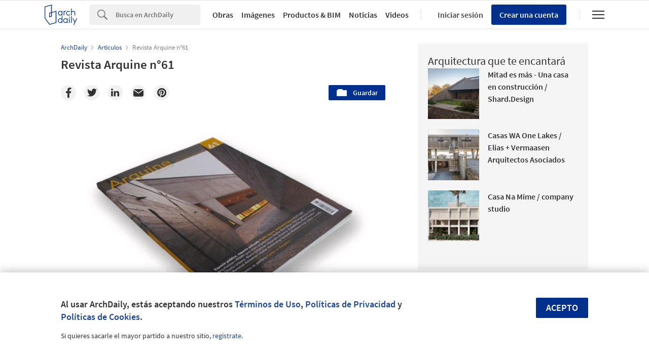

--- FILE ---
content_type: text/html; charset=utf-8
request_url: https://nrd.adsttc.com/api/v1/widgets/article-navigation/02-211025?site=cl&d=20260122
body_size: 1383
content:
<a class='afd-article-navigation afd-article-navigation--prev afd-desktop-e' data='02-211109' href='/cl/02-211109/primer-concurso-internacional-de-renderizado?ad_medium=widget&amp;ad_name=navigation-prev' id='article-nav-prev'><div class='afd-article-navigation__arrow'><div class='afd-article-navigation__arrow-i'></div></div><div class='afd-article-navigation__info-container clearfix'><div class='afd-article-navigation__img' style='background-image: url(&#39;https://images.adsttc.com/media/images/55e6/280c/4d8d/5db4/ee00/012a/thumb_jpg/66323_372174739534759_1189389379_n.jpg?1441146886&#39;)'></div><div class='afd-article-navigation__data'><h3 class='afd-article-navigation__title'>Primer Concurso Internacional de RENDERIZADO</h3><div class='afd-article-navigation__subtitle'>Artículos</div></div></div></a><a class='afd-article-navigation afd-article-navigation--next afd-desktop-e' data='02-211033' href='/cl/02-211033/souvenirs-hoteles-mexicanos-de-diseno?ad_medium=widget&amp;ad_name=navigation-next' id='article-nav-next'><div class='afd-article-navigation__arrow'><div class='afd-article-navigation__arrow-i'></div></div><div class='afd-article-navigation__info-container'><div class='afd-article-navigation__img' style='background-image: url(&#39;https://images.adsttc.com/media/images/55e6/2828/2347/5d91/1500/01fe/thumb_jpg/img_5513.jpg?1441146902&#39;)'></div><div class='afd-article-navigation__data'><h3 class='afd-article-navigation__title'>SOUVENIRS: Hoteles Mexicanos de Diseño</h3><div class='afd-article-navigation__subtitle'>Artículos</div></div></div></a>

--- FILE ---
content_type: text/html; charset=utf-8
request_url: https://nft.adsttc.com/catalog/api/v1/cl/widgets/longtail_products?site=cl&ad_medium=widget&type=desktop&article_token=02-211025&widget_salt=5&d=20260122&geoip=US
body_size: 1637
content:
<h2 class='afd-title-widget'>Explora el Catálogo</h2>
<ul class='related-products__list'>
<li class='related-products__item' data-insights-category='widget-longtail-products' data-insights-label='Arauco' data-insights-value='31277' data-insights-version='US-slot-1'>
<a class='related-products__link' href='https://www.archdaily.cl/catalog/cl/products/31277/casas-modulares-con-madera-contrachapada-wikkelhouse-arauco?ad_source=nimrod&amp;ad_medium=widget&amp;ad_content=single_longtail' title='Casas modulares con madera contrachapada - Wikkelhouse'>
<figure>
<img alt='Casas modulares con madera contrachapada - Wikkelhouse' class='b-lazy' data-pin-nopin='true' data-src='https://snoopy.archdaily.com/images/archdaily/catalog/uploads/photo/image/304355/Wikkelhouse-Arauco-10.jpg?width=350&amp;height=350&amp;format=webp'>
</figure>
<div class='related-products__text'>
<p class='related-products__company'>Arauco</p>
<h4 class='related-products__name'>Casas modulares con madera contrachapada - Wikkelhouse</h4>
</div>
</a>
</li>
<li class='related-products__item' data-insights-category='widget-longtail-products' data-insights-label='Porcelanosa Grupo' data-insights-value='18586' data-insights-version='US-slot-2'>
<a class='related-products__link' href='https://www.archdaily.cl/catalog/cl/products/18586/revestimiento-de-mosaico-lantic-colonial-skyline-porcelanosa-grupo?ad_source=nimrod&amp;ad_medium=widget&amp;ad_content=single_longtail' title='Revestimiento de mosaico L&#39;Antic Colonial - Skyline'>
<figure>
<img alt='Revestimiento de mosaico L&#39;Antic Colonial - Skyline' class='b-lazy' data-pin-nopin='true' data-src='https://snoopy.archdaily.com/images/archdaily/catalog/uploads/photo/image/204436/SKYLINE_LINEAR_BROKEN_DARK_02.jpg?width=350&amp;height=350&amp;format=webp'>
</figure>
<div class='related-products__text'>
<p class='related-products__company'>Porcelanosa Grupo</p>
<h4 class='related-products__name'>Revestimiento de mosaico L&#39;Antic Colonial - Skyline</h4>
</div>
</a>
</li>
<li class='related-products__item' data-insights-category='widget-longtail-products' data-insights-label='Volcan' data-insights-value='38504' data-insights-version='US-slot-3'>
<a class='related-products__link' href='https://www.archdaily.cl/catalog/cl/products/38504/panel-acustico-modular-ecophon-opta-a-volcan?ad_source=nimrod&amp;ad_medium=widget&amp;ad_content=single_longtail' title='Panel acústico modular - Ecophon Opta™ A'>
<figure>
<img alt='Panel acústico modular - Ecophon Opta™ A' class='b-lazy' data-pin-nopin='true' data-src='https://snoopy.archdaily.com/images/archdaily/catalog/uploads/photo/image/411923/Ecophon-Opta-A-Volcan-02.jpg?width=350&amp;height=350&amp;format=webp'>
</figure>
<div class='related-products__text'>
<p class='related-products__company'>Volcan</p>
<h4 class='related-products__name'>Panel acústico modular - Ecophon Opta™ A</h4>
</div>
</a>
</li>
<li class='related-products__item' data-insights-category='widget-longtail-products' data-insights-label='Cerámica Santiago' data-insights-value='37034' data-insights-version='US-slot-4'>
<a class='related-products__link' href='https://www.archdaily.cl/catalog/cl/products/37034/ladrillo-decorativo-quiebravista-italia-ceramica-santiago?ad_source=nimrod&amp;ad_medium=widget&amp;ad_content=single_longtail' title='Ladrillo decorativo - Quiebravista Italia'>
<figure>
<img alt='Ladrillo decorativo - Quiebravista Italia' class='b-lazy' data-pin-nopin='true' data-src='https://snoopy.archdaily.com/images/archdaily/catalog/uploads/photo/image/388188/Ladrillo-Decorativo-Quiebravista-Italia-Liso-Ceramica-Santiago-5.jpg?width=350&amp;height=350&amp;format=webp'>
</figure>
<div class='related-products__text'>
<p class='related-products__company'>Cerámica Santiago</p>
<h4 class='related-products__name'>Ladrillo decorativo - Quiebravista Italia</h4>
</div>
</a>
</li>
<li class='related-products__item' data-insights-category='widget-longtail-products' data-insights-label='Melón Hormigones' data-insights-value='13306' data-insights-version='US-slot-5'>
<a class='related-products__link' href='https://www.archdaily.cl/catalog/cl/products/13306/hormigon-arquitectonico-artepolis-visto-melon-hormigones?ad_source=nimrod&amp;ad_medium=widget&amp;ad_content=single_longtail' title='Hormigón Arquitectónico - Artépolis Visto'>
<figure>
<img alt='Hormigón Arquitectónico - Artépolis Visto' class='b-lazy' data-pin-nopin='true' data-src='https://snoopy.archdaily.com/images/archdaily/catalog/uploads/photo/image/178192/Terminacio_n_madera_de_tope.jpg?width=350&amp;height=350&amp;format=webp'>
</figure>
<div class='related-products__text'>
<p class='related-products__company'>Melón Hormigones</p>
<h4 class='related-products__name'>Hormigón Arquitectónico - Artépolis Visto</h4>
</div>
</a>
</li>
<li class='related-products__item' data-insights-category='widget-longtail-products' data-insights-label='Urbanplay' data-insights-value='10198' data-insights-version='US-slot-6'>
<a class='related-products__link' href='https://www.archdaily.cl/catalog/cl/products/10198/juegos-infantiles-de-caucho-urbanplay?ad_source=nimrod&amp;ad_medium=widget&amp;ad_content=single_longtail' title='Juegos Infantiles de Caucho'>
<figure>
<img alt='Juegos Infantiles de Caucho' class='b-lazy' data-pin-nopin='true' data-src='https://snoopy.archdaily.com/images/archdaily/catalog/uploads/photo/image/332318/Juegos-Infantiles-de-CauchoEuroFlexHalfBall-PHO3.jpeg?width=350&amp;height=350&amp;format=webp'>
</figure>
<div class='related-products__text'>
<p class='related-products__company'>Urbanplay</p>
<h4 class='related-products__name'>Juegos Infantiles de Caucho</h4>
</div>
</a>
</li>
<li class='related-products__item afd-desktop-e' data-insights-category='widget-longtail-products' data-insights-label='Simpson Strong Tie' data-insights-value='18302' data-insights-version='US-slot-7'>
<a class='related-products__link' href='https://www.archdaily.cl/catalog/cl/products/18302/fijaciones-para-estructuras-de-madera-y-metal-simpson-strong-tie?ad_source=nimrod&amp;ad_medium=widget&amp;ad_content=single_longtail' title='Fijaciones para estructuras de madera y metal'>
<figure>
<img alt='Fijaciones para estructuras de madera y metal' class='b-lazy' data-pin-nopin='true' data-src='https://snoopy.archdaily.com/images/archdaily/catalog/uploads/photo/image/202705/Fijaciones.jpg?width=350&amp;height=350&amp;format=webp'>
</figure>
<div class='related-products__text'>
<p class='related-products__company'>Simpson Strong Tie</p>
<h4 class='related-products__name'>Fijaciones para estructuras de madera y metal</h4>
</div>
</a>
</li>
<li class='related-products__item afd-desktop-e' data-insights-category='widget-longtail-products' data-insights-label='Villalba' data-insights-value='34898' data-insights-version='US-slot-8'>
<a class='related-products__link' href='https://www.archdaily.cl/catalog/cl/products/34898/placas-colaborantes-pt-60-lc-y-pt-363-lc-villalba?ad_source=nimrod&amp;ad_medium=widget&amp;ad_content=single_longtail' title='Placas colaborantes - PT-60 LC y PT-363 LC'>
<figure>
<img alt='Placas colaborantes - PT-60 LC y PT-363 LC' class='b-lazy' data-pin-nopin='true' data-src='https://snoopy.archdaily.com/images/archdaily/catalog/uploads/photo/image/353161/PT-363_LC_placa_colaborante.jpg?width=350&amp;height=350&amp;format=webp'>
</figure>
<div class='related-products__text'>
<p class='related-products__company'>Villalba</p>
<h4 class='related-products__name'>Placas colaborantes - PT-60 LC y PT-363 LC</h4>
</div>
</a>
</li>
<li class='related-products__item afd-desktop-e' data-insights-category='widget-longtail-products' data-insights-label='Lunawood' data-insights-value='35358' data-insights-version='US-slot-9'>
<a class='related-products__link' href='https://www.archdaily.cl/catalog/cl/products/35358/thermowood-in-the-golf-village-lunawood?ad_source=nimrod&amp;ad_medium=widget&amp;ad_content=single_longtail' title='Madera Thermowood en The Golf Village'>
<figure>
<img alt='Madera Thermowood en The Golf Village' class='b-lazy' data-pin-nopin='true' data-src='https://snoopy.archdaily.com/images/archdaily/catalog/uploads/photo/image/360135/Mariana-Crego_Golf-Village_Lunawood-Thermowood-ceiling_Luna-Triple-_0004_MarianaCrego_GolfVillage_RafaelRenzo-46.jpeg?width=350&amp;height=350&amp;format=webp'>
</figure>
<div class='related-products__text'>
<p class='related-products__company'>Lunawood</p>
<h4 class='related-products__name'>Madera Thermowood en The Golf Village</h4>
</div>
</a>
</li>
<li class='related-products__item afd-desktop-e' data-insights-category='widget-longtail-products' data-insights-label='DVP' data-insights-value='22507' data-insights-version='US-slot-10'>
<a class='related-products__link' href='https://www.archdaily.cl/catalog/cl/products/22507/lucarnas-termoformadas-traslucidas-para-cubiertas-dvp?ad_source=nimrod&amp;ad_medium=widget&amp;ad_content=single_longtail' title='Lucarnas termoformadas traslúcidas para cubiertas'>
<figure>
<img alt='Lucarnas termoformadas traslúcidas para cubiertas' class='b-lazy' data-pin-nopin='true' data-src='https://snoopy.archdaily.com/images/archdaily/catalog/uploads/photo/image/409874/Lucarnas-Termoformadas-DVP.jpg?width=350&amp;height=350&amp;format=webp'>
</figure>
<div class='related-products__text'>
<p class='related-products__company'>DVP</p>
<h4 class='related-products__name'>Lucarnas termoformadas traslúcidas para cubiertas</h4>
</div>
</a>
</li>
<li class='related-products__item afd-desktop-e' data-insights-category='widget-longtail-products' data-insights-label='Brimat' data-insights-value='12654' data-insights-version='US-slot-11'>
<a class='related-products__link' href='https://www.archdaily.cl/catalog/cl/products/12654/fachadas-green-solution-jakob-brimat?ad_source=nimrod&amp;ad_medium=widget&amp;ad_content=single_longtail' title='Fachadas Green Solution Jakob'>
<figure>
<img alt='Fachadas Green Solution Jakob' class='b-lazy' data-pin-nopin='true' data-src='https://snoopy.archdaily.com/images/archdaily/catalog/uploads/photo/image/341837/fachadas-green-solution-jakob-3.jpg?width=350&amp;height=350&amp;format=webp'>
</figure>
<div class='related-products__text'>
<p class='related-products__company'>Brimat</p>
<h4 class='related-products__name'>Fachadas Green Solution Jakob</h4>
</div>
</a>
</li>
<li class='related-products__item afd-desktop-e' data-insights-category='widget-longtail-products' data-insights-label='Nuprotec' data-insights-value='36002' data-insights-version='US-slot-12'>
<a class='related-products__link' href='https://www.archdaily.cl/catalog/cl/products/36002/recubrimiento-belka-nuprotec?ad_source=nimrod&amp;ad_medium=widget&amp;ad_content=single_longtail' title='Recubrimiento Belka'>
<figure>
<img alt='Recubrimiento Belka' class='b-lazy' data-pin-nopin='true' data-src='https://snoopy.archdaily.com/images/archdaily/catalog/uploads/photo/image/371863/02-BELKA-Recubrimiento-NUPROTEC.jpg?width=350&amp;height=350&amp;format=webp'>
</figure>
<div class='related-products__text'>
<p class='related-products__company'>Nuprotec</p>
<h4 class='related-products__name'>Recubrimiento Belka</h4>
</div>
</a>
</li>
</ul>
<a class="afd-widget-more-link afd-widget-more-link--right related-products__view-more" href="/catalog/cl?ad_source=nimrod&amp;ad_medium=widget&amp;ad_content=single_longtail">Más productos »</a>


--- FILE ---
content_type: text/html; charset=utf-8
request_url: https://nrd.adsttc.com/api/v1/widgets/recommended-projects?site=cl&ad_name=recommended-projects&ad_medium=widget&type=desktop&visitor_id=d71169d5-e5d2-2886-3724-430d15785b66&d=20260122&geoip=US
body_size: 3891
content:
<div class='afd-recommended-projects__title-container'><h2 class='afd-recommended-projects__title'>Arquitectura que te encantará</h2></div><ul><li class='afd-widget-item'><figure><a class='afd-widget-item-thumb' data-insights-category='recommended-projects-widget' data-insights-label='default-nrd-thumb' data-insights-value='1003170' data-insights-version='0' href='/cl/1003170/mitad-es-mas-una-casa-en-construccion-atelier-shantanu-autade-plus-studioboxx?ad_medium=widget&amp;ad_name=recommended-projects' title='Mitad es más - Una casa en construcción / Shard.Design'><img alt='Mitad es más - Una casa en construcción / Shard.Design © Abhijeet Ghospurikar' class='b-lazy' data-pin-nopin='true' data-src='https://snoopy.archdaily.com/images/archdaily/media/images/6490/55a5/5921/184d/8a89/86b4/thumb_jpg/atelier-shantanu-autade-atelier-shantanu-autade-plus-studio-boxx_11.jpg?1687180721&amp;format=webp&amp;width=95&amp;height=95&amp;crop=true' height='125' width='125'></a></figure><div class='widget-text'><h3 class='afd-widget-item-title'><a class='afd-widget-item-link' data-insights-category='recommended-projects-widget' data-insights-label='default-nrd' data-insights-value='1003170' data-insights-version='0' href='/cl/1003170/mitad-es-mas-una-casa-en-construccion-atelier-shantanu-autade-plus-studioboxx?ad_medium=widget&amp;ad_name=recommended-projects' title='Mitad es más - Una casa en construcción / Shard.Design'>Mitad es más - Una casa en construcción / Shard.Design</a></h3><span class='afd-widget-item-hint'></span></div></li><li class='afd-widget-item'><figure><a class='afd-widget-item-thumb' data-insights-category='recommended-projects-widget' data-insights-label='default-nrd-thumb' data-insights-value='1003398' data-insights-version='1' href='/cl/1003398/casas-wa-one-lakes-elias-plus-vermaasen-arquitectos-asociados?ad_medium=widget&amp;ad_name=recommended-projects' title='Casas WA One Lakes / Elias + Vermaasen Arquitectos Asociados'><img alt='Casas WA One Lakes / Elias + Vermaasen Arquitectos Asociados © Tato Clavijo' class='b-lazy' data-pin-nopin='true' data-src='https://snoopy.archdaily.com/images/archdaily/media/images/64a3/4164/cb9c/464f/a63a/9c61/thumb_jpg/casas-wa-one-lakes-elias-plus-vermaasen-arquitectos-asociados_13.jpg?1688420743&amp;format=webp&amp;width=95&amp;height=95&amp;crop=true' height='125' width='125'></a></figure><div class='widget-text'><h3 class='afd-widget-item-title'><a class='afd-widget-item-link' data-insights-category='recommended-projects-widget' data-insights-label='default-nrd' data-insights-value='1003398' data-insights-version='1' href='/cl/1003398/casas-wa-one-lakes-elias-plus-vermaasen-arquitectos-asociados?ad_medium=widget&amp;ad_name=recommended-projects' title='Casas WA One Lakes / Elias + Vermaasen Arquitectos Asociados'>Casas WA One Lakes / Elias + Vermaasen Arquitectos Asociados</a></h3><span class='afd-widget-item-hint'></span></div></li><li class='afd-widget-item'><figure><a class='afd-widget-item-thumb' data-insights-category='recommended-projects-widget' data-insights-label='default-nrd-thumb' data-insights-value='1002603' data-insights-version='2' href='/cl/1002603/casa-na-mime-company-studio?ad_medium=widget&amp;ad_name=recommended-projects' title='Casa Na Mime / company studio'><img alt='Casa Na Mime / company studio © Modococophoto' class='b-lazy' data-pin-nopin='true' data-src='https://snoopy.archdaily.com/images/archdaily/media/images/648c/fbde/cb9c/463b/825f/2777/thumb_jpg/casa-na-mime-company-studio_22.jpg?1686961129&amp;format=webp&amp;width=95&amp;height=95&amp;crop=true' height='125' width='125'></a></figure><div class='widget-text'><h3 class='afd-widget-item-title'><a class='afd-widget-item-link' data-insights-category='recommended-projects-widget' data-insights-label='default-nrd' data-insights-value='1002603' data-insights-version='2' href='/cl/1002603/casa-na-mime-company-studio?ad_medium=widget&amp;ad_name=recommended-projects' title='Casa Na Mime / company studio'>Casa Na Mime / company studio</a></h3><span class='afd-widget-item-hint'></span></div></li></ul>


--- FILE ---
content_type: text/html; charset=utf-8
request_url: https://nrd.adsttc.com/api/v1/widgets/more-type?site=cl&ad_name=articles-article-show&ad_medium=widget&name=Articles&exclude=02-211025&add_title=more&type=desktop&article_token=02-211025&widget_salt=5&max_items=2&d=20260122&geoip=US
body_size: 2987
content:
<h2 class='afd-title-widget'>Más  Artículos</h2><ul><li class='afd-widget-item'><figure><a class='afd-widget-item-thumb' data-insights-category='articles-article-show-widget' data-insights-label='default-nrd-thumb' data-insights-value='1037618' data-insights-version='0' href='/cl/1037618/disenando-el-mercado-publico-arquitectura-del-encuentro-el-comercio-y-la-pertenencia?ad_medium=widget&amp;ad_name=articles-article-show' title='Diseñando el mercado público: arquitectura del encuentro, el comercio y la pertenencia'><img alt='Diseñando el mercado público: arquitectura del encuentro, el comercio y la pertenencia © Siming Wu' class='b-lazy' data-pin-nopin='true' data-src='https://snoopy.archdaily.com/images/archdaily/media/images/695d/2610/51eb/1201/8b83/5fd6/thumb_jpg/designing-the-public-market-architecture-for-gathering-trading-and-belonging_1.jpg?1767712278&amp;format=webp' height='125' width='125'></a></figure><div class='widget-text'><h3 class='afd-widget-item-title'><a class='afd-widget-item-link' data-insights-category='articles-article-show-widget' data-insights-label='default-nrd' data-insights-value='1037618' data-insights-version='0' href='/cl/1037618/disenando-el-mercado-publico-arquitectura-del-encuentro-el-comercio-y-la-pertenencia?ad_medium=widget&amp;ad_name=articles-article-show' title='Diseñando el mercado público: arquitectura del encuentro, el comercio y la pertenencia'>Diseñando el mercado público: arquitectura del encuentro, el comercio y la pertenencia</a></h3><span class='afd-widget-item-hint'></span></div></li><li class='afd-widget-item'><figure><a class='afd-widget-item-thumb' data-insights-category='articles-article-show-widget' data-insights-label='default-nrd-thumb' data-insights-value='1037821' data-insights-version='1' href='/cl/1037821/cuando-comer-se-vuelve-espacial-14-proyectos-en-torno-a-comidas-compartidas?ad_medium=widget&amp;ad_name=articles-article-show' title='Cuando comer se vuelve espacial: 14 proyectos en torno a comidas compartidas'><img alt='Cuando comer se vuelve espacial: 14 proyectos en torno a comidas compartidas © Ungerhofer Dániel, Fátrai Júlia, Reizinger Ákos, Laczkó Péter' class='b-lazy' data-pin-nopin='true' data-src='https://snoopy.archdaily.com/images/archdaily/media/images/695a/fc73/07c3/d101/89dc/ad1a/thumb_jpg/sharing-the-table-how-communal-eating-redefines-urban-cultures_19.jpg?1767570554&amp;format=webp' height='125' width='125'></a></figure><div class='widget-text'><h3 class='afd-widget-item-title'><a class='afd-widget-item-link' data-insights-category='articles-article-show-widget' data-insights-label='default-nrd' data-insights-value='1037821' data-insights-version='1' href='/cl/1037821/cuando-comer-se-vuelve-espacial-14-proyectos-en-torno-a-comidas-compartidas?ad_medium=widget&amp;ad_name=articles-article-show' title='Cuando comer se vuelve espacial: 14 proyectos en torno a comidas compartidas'>Cuando comer se vuelve espacial: 14 proyectos en torno a comidas compartidas</a></h3><span class='afd-widget-item-hint'></span></div></li></ul>
<a class="afd-widget-more-link afd-widget-more-link--right" title="Artículos" href="/cl/articulos">Más Artículos »</a>


--- FILE ---
content_type: text/html; charset=utf-8
request_url: https://nrd.adsttc.com/api/v1/widgets/featured-products?site=cl&ad_medium=widget&type=desktop&article_token=02-211025&widget_salt=5&d=20260122&geoip=US
body_size: 3434
content:
<h2 class='afd-title-widget'>Productos más vistos</h2><ul><li class='afd-widget-item' data-insights-category='widget-most-visited-products' data-insights-label='Volcan' data-insights-value='14955'><figure><a class='afd-widget-item-thumb' href='https://www.archdaily.cl/catalog/cl/products/14955/mortero-de-proteccion-contra-el-fuego-igniver-volcan?ad_source=nimrod&amp;ad_medium=widget&amp;ad_content=most_visited_products' title='Protección al fuego de estructuras de acero - Mortero Igniver / Volcan'><img alt='Protección al fuego de estructuras de acero - Mortero Igniver' class='b-lazy' data-pin-nopin='true' data-src='https://neufert-cdn.archdaily.net/uploads/photo/image/274679/cropped_large_033.jpg?v=1762535946' height='125' width='125'></a></figure><h3 class='afd-widget-item-title'><a class='afd-widget-item-link' href='https://www.archdaily.cl/catalog/cl/products/14955/mortero-de-proteccion-contra-el-fuego-igniver-volcan?ad_source=nimrod&amp;ad_medium=widget&amp;ad_content=most_visited_products' title='Protección al fuego de estructuras de acero - Mortero Igniver / Volcan'>Protección al fuego de estructuras de acero - Mortero Igniver<span class='title-division'>|</span><span class='title-secondary'>Volcan</span></a></h3></li><li class='afd-widget-item' data-insights-category='widget-most-visited-products' data-insights-label='Lunawood' data-insights-value='36912'><figure><a class='afd-widget-item-thumb' href='https://www.archdaily.cl/catalog/cl/products/36912/thermowood-cladding-luna-artic-layer-lunawood?ad_source=nimrod&amp;ad_medium=widget&amp;ad_content=most_visited_products' title='Revestimiento Thermowood | Luna Arctic Layer / Lunawood'><img alt='Revestimiento Thermowood | Luna Arctic Layer' class='b-lazy' data-pin-nopin='true' data-src='https://neufert-cdn.archdaily.net/uploads/photo/image/385335/cropped_large_Thermowood-Cladding-Luna-Artic-Layer-Lunawood-01.jpg?v=1733432451' height='125' width='125'></a></figure><h3 class='afd-widget-item-title'><a class='afd-widget-item-link' href='https://www.archdaily.cl/catalog/cl/products/36912/thermowood-cladding-luna-artic-layer-lunawood?ad_source=nimrod&amp;ad_medium=widget&amp;ad_content=most_visited_products' title='Revestimiento Thermowood | Luna Arctic Layer / Lunawood'>Revestimiento Thermowood | Luna Arctic Layer<span class='title-division'>|</span><span class='title-secondary'>Lunawood</span></a></h3></li><li class='afd-widget-item' data-insights-category='widget-most-visited-products' data-insights-label='Simpson Strong Tie' data-insights-value='31344'><figure><a class='afd-widget-item-thumb' href='https://www.archdaily.cl/catalog/cl/products/31344/como-construir-un-proyecto-en-madera-simpson-strong-tie?ad_source=nimrod&amp;ad_medium=widget&amp;ad_content=most_visited_products' title='Cómo construir un proyecto estructural en madera / Simpson Strong Tie'><img alt='Cómo construir un proyecto estructural en madera' class='b-lazy' data-pin-nopin='true' data-src='https://neufert-cdn.archdaily.net/uploads/photo/image/351776/cropped_large_Guia-proyectos-en-Madera-Simpson-Strong-Tie-05.jpg?v=1703622429' height='125' width='125'></a></figure><h3 class='afd-widget-item-title'><a class='afd-widget-item-link' href='https://www.archdaily.cl/catalog/cl/products/31344/como-construir-un-proyecto-en-madera-simpson-strong-tie?ad_source=nimrod&amp;ad_medium=widget&amp;ad_content=most_visited_products' title='Cómo construir un proyecto estructural en madera / Simpson Strong Tie'>Cómo construir un proyecto estructural en madera<span class='title-division'>|</span><span class='title-secondary'>Simpson Strong Tie</span></a></h3></li></ul>